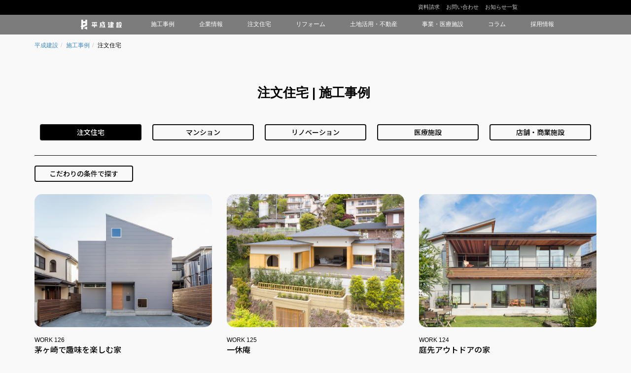

--- FILE ---
content_type: text/html; charset=UTF-8
request_url: https://www.heiseikensetu.co.jp/works/works_tag/%E5%A1%97%E3%82%8A%E5%A3%81/?primary_cat=housing
body_size: 50670
content:
<!doctype html>
<html lang="ja">

<head>
	<script>(function(w,d,s,l,i){w[l]=w[l]||[];w[l].push({'gtm.start':
new Date().getTime(),event:'gtm.js'});var f=d.getElementsByTagName(s)[0],
j=d.createElement(s),dl=l!='dataLayer'?'&l='+l:'';j.async=true;j.src=
'https://www.googletagmanager.com/gtm.js?id='+i+dl;f.parentNode.insertBefore(j,f);
})(window,document,'script','dataLayer','GTM-NXJ5FS2');</script>

<script>
  (function(d) {
    var config = {
      kitId: 'bff8jof',
      scriptTimeout: 3000,
      async: true
    },
    h=d.documentElement,t=setTimeout(function(){h.className=h.className.replace(/\bwf-loading\b/g,"")+" wf-inactive";},config.scriptTimeout),tk=d.createElement("script"),f=false,s=d.getElementsByTagName("script")[0],a;h.className+=" wf-loading";tk.src='https://use.typekit.net/'+config.kitId+'.js';tk.async=true;tk.onload=tk.onreadystatechange=function(){a=this.readyState;if(f||a&&a!="complete"&&a!="loaded")return;f=true;clearTimeout(t);try{Typekit.load(config)}catch(e){}};s.parentNode.insertBefore(tk,s)
  })(document);
</script>

<!-- Facebook Pixel Code -->
<script>
!function(f,b,e,v,n,t,s)
{if(f.fbq)return;n=f.fbq=function(){n.callMethod?
n.callMethod.apply(n,arguments):n.queue.push(arguments)};
if(!f._fbq)f._fbq=n;n.push=n;n.loaded=!0;n.version='2.0';
n.queue=[];t=b.createElement(e);t.async=!0;
t.src=v;s=b.getElementsByTagName(e)[0];
s.parentNode.insertBefore(t,s)}(window,document,'script',
'https://connect.facebook.net/en_US/fbevents.js');
 fbq('init', '581057801176959'); 
fbq('track', 'PageView');
  fbq('track', 'ViewContent');
</script>
<noscript>
 <img height="1" width="1" 
src="https://www.facebook.com/tr?id=581057801176959&ev=PageView
&noscript=1"/>
</noscript>
<!-- End Facebook Pixel Code -->	<meta charset="UTF-8">
	<meta name="viewport" content="width=device-width, initial-scale=1">
	<link rel="profile" href="https://gmpg.org/xfn/11">
			<link href="https://www.heiseikensetu.co.jp/css/bootstrap.min.css" rel="stylesheet">
	<link href="https://www.heiseikensetu.co.jp/css/defaultReset.css" rel="stylesheet">
	<link href="https://www.heiseikensetu.co.jp/css/commonSet.css" rel="stylesheet">
		<title>注文住宅 | 施工事例  | 平成建設
	</title>
	<link rel="canonical" href="https://www.heiseikensetu.co.jp/works/works_tag/%E5%A1%97%E3%82%8A%E5%A3%81/?primary_cat=housing">
			<!--アーカイブページの場合-->
		<link href="https://www.heiseikensetu.co.jp/wp_heisei/wp-content/themes/works/css/newList1.css" rel="stylesheet" type="text/css">
		<link rel="preconnect" href="https://fonts.googleapis.com">
	<link rel="preconnect" href="https://fonts.gstatic.com" crossorigin>
	<link href="https://fonts.googleapis.com/css2?family=Noto+Sans+JP:wght@300;500&display=swap" rel="stylesheet">
		<link href="https://use.fontawesome.com/releases/v5.15.1/css/all.css" rel="stylesheet">
	<!-- <link rel="stylesheet" href="https://maxcdn.bootstrapcdn.com/font-awesome/4.4.0/css/font-awesome.min.css"> -->
	<script type="application/ld+json">
  {
    "@context": "https://schema.org",
    "@type": "BreadcrumbList",
    "itemListElement": [{
        "@type": "ListItem",
        "position": 1,
        "item": {
          "@id": "https//www.heiseikensetu.co.jp/",
          "name": "平成建設"
        }
      },
      {
        "@type": "ListItem",
        "position": 2,
        "item": {
          "@id": "https://www.heiseikensetu.co.jp/works/",
          "name": "施工事例"
        }
      }
                  ,
        {
          "@type": "ListItem",
          "position": 3,
          "item": {
            "@id": "https://www.heiseikensetu.co.jp/works/works_tag/%E5%A1%97%E3%82%8A%E5%A3%81/?primary_cat=housing",
            "name": "注文住宅 | 施工事例 一覧"
          }
        }
          ]
  }
</script>	<script src="https://www.heiseikensetu.co.jp/wp_heisei/wp-content/themes/works/js/lazysizes.min.js"></script>
	<script src="https://www.heiseikensetu.co.jp/wp_heisei/wp-content/themes/works/js/ls.unveilhooks.min.js"></script>

</head>

<body>
		<noscript><iframe src="https://www.googletagmanager.com/ns.html?id=GTM-NXJ5FS2" height="0" width="0" style="display:none;visibility:hidden"></iframe></noscript>
<header>
	<section class="hidden-xs navigation">
		<div class="subNav">
			<ul>
				<li><a href="/request/r04_requestform.html">資料請求</a></li>
				<li><a href="/request/r04_contact.html">お問い合わせ</a></li>
				<li><a href="/information/">お知らせ一覧</a></li>
				<!-- <li><a href="/recruiting/">採用情報</a></li> -->
			</ul>
		</div>
		<nav id="dm" class="clearfix">
			<ul class="mlddm" params="1,-1,500,fade,100,h">
				<li class="hLogo"><a href="/"><img src="/img/logo.png" width="100" height="20" alt=""></a></li>
				<li class="work"><a href="/works/">施工事例</a>
					<ul>
						<li class="all"><a href="/works/">施工事例一覧</a></li>
						<li class="housingworks"><a href="/works/primary_cat/housing/">注文住宅施工事例</a></li>
						<li class="reformworks"><a href="/works/primary_cat/reform/">リフォーム施工事例</a></li>
						<li class="apartmentworks"><a href="/works/primary_cat/apartment/">マンション施工事例</a></li>
						<li class="medicalworks"><a href="/works/primary_cat/medical/">医療施設施工事例</a></li>
						<li class="commerceworks"><a href="/works/primary_cat/commerce/">商業施設施工事例</a></li>
					</ul>
				</li>
				<li class="company"><a href="/company/">企業情報</a>
					<ul>
						<li class="corporate_philosophy"><a href="/company/corporate_philosophy.html">企業理念</a></li>
						<li class="concept"><a href="/company/concept.html">コンセプト</a></li>
						<li class="social">
							<a href="/company/social/" class="hsub">当社の取り組み</a>
							<ul>
								<li><a href="/company/social/#mission">日本の建築を守る</a></li>
								<li class="sdgs"><a href="/company/social/sdgs.html" class="hsub">SDGsへの取り組み</a>
									<ul>
										<li class="sdgs2019"><a href="/company/social/sdgs2019.html">2019年までの取り組み</a></li>
										<li class="sdgs2020"><a href="/company/social/sdgs2020.html">2020年の取り組み</a></li>
										<li class="sdgs2021"><a href="/company/social/sdgs2021.html">2021年の取り組み</a></li>
										<li class="sdgs2022"><a href="/company/social/sdgs2022.html">2022年の取り組み</a></li>
										<li class="sdgs2023"><a href="/company/social/sdgs2023.html">2023年の取り組み</a></li>
										<li class="sdgs2024"><a href="/company/social/sdgs2024.html">2024年の取り組み</a></li>
										<li class="futureGoal"><a href="/company/social/futuregoal.html">今後取り組んでいく課題</a></li>
									</ul>
								</li>
								<li class="zeh"><a href="/information/company/zeh/">ZEHの取り組み</a></li>
								<li class="zeb"><a href="/management/zeb.html">ZEBの取り組み</a></li>
								<li><a href="/urushi/">建築分野への漆芸の展開</a></li>
							</ul>
						</li>
						<li class="field"><a href="/company/field.html">事業分野</a></li>
						<li class="profile"><a href="/company/profile.html">会社概要</a></li>
						<li class="boList"><a href="/company/bo/" class="hsub">事業所一覧</a>
							<ul>
								<li class="headOffice"><a href="/company/bo/numazu.html">本社</a></li>
								<li class="office">
									<a href="/company/bo/" class="hsub">支店</a>
									<ul>
										<li class="designAtelier"><a href="/company/bo/atelier.html">デザインアトリエ</a></li>
										<li class="shizuokaOffice"><a href="/company/bo/shizuoka.html">静岡支店</a></li>
										<li class="setagayaOffice"><a href="/company/bo/setagaya.html">世田谷支店</a></li>
										<li class="hinoOffice"><a href="/company/bo/hino.html">日野支店</a></li>
										<li class="yokohamaOffice"><a href="/company/bo/yokohama.html">横浜支店</a></li>
										<li class="atsugiOffice"><a href="/company/bo/atsugi.html">厚木支店</a></li>
										<li class="fujisawaOffice"><a href="/company/bo/fujisawa.html">藤沢支店</a></li>
									</ul>
								</li>
								<li class="showrooms">
									<a href="/company/bo/#showroom" class="hsub">展示場</a>
									<ul>
										<li class="numazuShowroom"><a href="/company/bo/numazu.html">沼津ショールーム</a></li>
										<li class="shizuokaShowroom"><a href="/company/bo/shizuoka.html">静岡ショールーム</a></li>
										<li class="setagayaShowroom"><a href="/company/bo/setagaya.html">世田谷ショールーム</a></li>
										<li class="fujisawaShowroom"><a href="/company/bo/fujisawa.html">藤沢ショールーム</a></li>
									</ul>
								</li>
								<li class="realestateoffice">
									<a href="/company/bo/#realestate" class="hsub">不動産</a>
									<ul>
										<li class="plaza"><a href="/company/bo/plaza.html">不動産プラザ</a></li>
									</ul>
								</li>
								<li class="corpfacility">
									<a href="/company/bo/#corpfacility" class="hsub">関連施設</a>
									<ul>
										<li class="gallery"><a href="/gallery/" target="_blank">平成記念美術館ギャラリー</a></li>
										<li class="salon"><a href="/company/bo/artsalon.html" target="_blank">平成建設アートサロン</a></li>
										<li class="mokkoukan"><a href="https://mokkoukan.heiseikensetu.co.jp/" target="_blank">杢巧舘</a></li>
										<li class="via701"><a href="/company/bo/via701.html" target="_blank">Via701</a></li>
									</ul>
								</li>
							</ul>
						</li>
						<li class="telephonelist"><a href="/company/telephonelist.html">代表番号一覧</a></li>
						<li class="award"><a href="/company/award.html" class="hsub">受賞暦</a>
							<ul>
								<li class="gda17"><a href="/company/gda17.html">建築サービス［杢巧舘］</a></li>
								<li class="gda18"><a href="/company/gda18.html">賃貸集合住宅「COURETTE」</a></li>
								<li class="gda1"><a href="/company/gda1.html">内製化システム</a></li>
								<li class="gda2"><a href="/company/gda2.html">大正浪漫邸宅</a></li>
								<li class="omotenashi"><a href="/company/award.html#omotenashi">おもてなし経営企業選</a></li>
								<li class="gda3"><a href="/company/gda3.html">S+Wハイブリット耐震パネル</a></li>
								<li class="gda4"><a href="/company/gda4.html">木のカタマリに住む</a></li>
								<li class="gda5"><a href="/company/gda5.html">平成建設世田谷支店</a></li>
								<li class="gda6"><a href="/company/gda6.html">不燃材への漆塗技術</a></li>
								<li class="gda7"><a href="/company/gda7.html">手すり［七曲］</a></li>
								<li class="gda8"><a href="/company/gda8.html">未来のまちに贈る家</a></li>
								<li class="gda9"><a href="/company/gda9.html">ほとりの家</a></li>
								<li class="gda10"><a href="/company/gda10.html">住み継ぐ「大町の家」</a></li>
								<li class="gda11"><a href="/company/gda11.html">熱海の別荘「一休庵」</a></li>
								<li class="gda12"><a href="/company/gda12.html">賃貸集合住宅「FRAME」</a></li>
								<li class="gda13"><a href="/company/gda13.html">バウマイスターの家</a></li>
								<li class="gda14"><a href="/company/gda14.html">Kids Home ぶどうの木</a></li>
								<li class="gda15"><a href="/company/gda15.html">帆船 ［クレオパトラ号］</a></li>
								<li class="gda16"><a href="/company/gda16.html">森を育む丘の家</a></li>
								
							</ul>
						</li>
						<li class="information"><a href="/information/" class="hsub">お知らせ</a>
							<ul>
								<li class="informationList"><a href="/information/">お知らせ一覧</a></li>
								<li class="eventList"><a href="/information/event/">イベント情報</a></li>
								<li class="mediaList"><a href="/information/media/">メディア情報</a></li>
							</ul>
						</li>
						<li class="brandMovie"><a href="/company/brandmovie.html">ブランドムービー</a></li>
						<li class="blogList"><a href="/company/bloglist.html">ブログ一覧</a></li>
					</ul>
				</li>
				<li class="housing"><a href="/home/housing/">注文住宅</a>
					<ul>
						<li class="housingflow"><a href="/home/housing/flow.html">建築の流れ</a></li>
						<li class="construction"><a href="/home/housing/construction/" class="hsub">構造について</a>
							<ul>
								<li class="constSe"><a href="/home/housing/construction/se.html">SE構法について</a></li>
								<li class="constZairai"><a href="/home/housing/construction/zairai.html">在来工法について</a></li>
								<li class="constRc"><a href="/home/housing/construction/rc.html">RC造・S造について</a></li>
							</ul>
						</li>
						<li class="housingaftersupport"><a href="/home/housing/after.html">アフターサポート</a></li>
						<li><a href="/information/company/zeh/">ZEHの取り組み</a></li>
						<li class="landinfo"><a href="/realestate/landinfo/" class="hsub">土地情報</a>
							<ul>
								<li class="sakurazutsumi"><a href="/realestate/landinfo/sakurazutsumi/">桜堤分譲地</a></li>
								<li class="higashitanaka"><a href="/realestate/landinfo/higashitanaka/">東田中分譲地</a></li>
								<li class="takehara2"><a href="/realestate/landinfo/takehara/">竹原分譲地</a></li>
								<li class="takehara2"><a href="/realestate/landinfo/takehara2/">竹原分譲地Ⅱ</a></li>
								<li class="daiba2"><a href="/realestate/landinfo/daiba2/">大場分譲地Ⅱ</a></li>
								<li class="sannoudai2"><a href="/realestate/landinfo/sannoudai2/">山王台分譲地Ⅱ</a></li>
								<li class="kamitogari3"><a href="/realestate/landinfo/kamitogari3/">上土狩分譲地Ⅲ</a></li>
								<li class="yata"><a href="/realestate/landinfo/yata/">谷田分譲地</a></li>
								<li class="kusanagi2"><a href="/realestate/landinfo/kusanagi2/">草薙分譲地Ⅱ</a></li>
								<li class="ryunan"><a href="/realestate/landinfo/ryunan/">竜南分譲地</a></li>
								<li class="other"><a href="/realestate/landinfo/#other">その他売り土地</a></li>
							</ul>
						</li>
						<li class="showrooms"><a href="/company/bo/#showroom" class="hsub">ショールーム一覧</a>
							<ul>
								<li class="numazuShowroom"><a href="/company/bo/numazu.html">沼津ショールーム</a></li>
								<li class="shizuokaShowroom"><a href="/company/bo/shizuoka.html">静岡ショールーム</a></li>
								<li class="setagayaShowroom"><a href="/company/bo/setagaya.html">世田谷ショールーム</a></li>
								<li class="fujisawaShowroom"><a href="/company/bo/fujisawa.html">藤沢ショールーム</a></li>
							</ul>
						</li>
						<li class="housingworks"><a href="/works/primary_cat/housing/">注文住宅施工事例</a></li>
						<li class="eventList"><a href="/information/event/?r=housing">注文住宅イベント情報</a></li>
						<li><a href="/kokage/" target="_blank">木かげの家</a></li>
					</ul>
				</li>
				<li class="reform"><a href="/home/reform/">リフォーム</a>
					<ul>
						<li class="reformflow"><a href="/home/reform/flow.html">リフォームの流れ</a></li>
						<li class="reformfeatures"><a href="/home/reform/about.html" class="hsub">平成建設のリフォームの特徴</a>
							<ul>
								<li class="wetroom"><a href="/home/reform/wetroom.html">水廻り機器交換</a></li>
								<li class="earthquakeresistant"><a href="/home/reform/earthquake.html">耐震補強工事</a></li>
								<li class="totalreform"><a href="/home/reform/totalreform.html">トータルリフォーム</a></li>
								<li class="mansionrenovation"><a href="/home/reform/mansion_renovation.html">マンションリノベーション</a></li>
							</ul>
						</li>
						<li class="existing"><a href="/realestate/existing/">中古物件情報</a></li>
						<li class="showrooms"><a href="/company/bo/#showroom" class="hsub">ショールーム一覧</a>
							<ul>
								<li class="numazuShowroom"><a href="/company/bo/numazu.html">沼津ショールーム</a></li>
								<li class="shizuokaShowroom"><a href="/company/bo/shizuoka.html">静岡ショールーム</a></li>
								<li class="setagayaShowroom"><a href="/company/bo/setagaya.html">世田谷ショールーム</a></li>
								<li class="fujisawaShowroom"><a href="/company/bo/fujisawa.html">藤沢ショールーム</a></li>
							</ul>
						</li>
						<li class="reformworks"><a href="/works/primary_cat/reform/">リフォーム施工事例</a></li>
						<li class="eventList"><a href="/information/event/?r=reform">リフォームイベント情報</a></li>
					</ul>
				</li>
				<li class="management realestate"><a href="/management/">土地活用・不動産</a>
					<ul>
						<li class="msubindex"><a href="/management/">土地活用をお考えの方へ</a></li>
						<li class="mansion"><a href="/apartment/" class="hsub">賃貸マンション</a>
							<ul>
								<li class="insourcing"><a href="/apartment/insourcing.html">平成建設の特徴</a></li>
								<li class="quality"><a href="/apartment/quality.html">高品質賃貸マンションの特徴</a></li>
								<li class="hts"><a href="/apartment/hts.html">一括借り上げシステム</a></li>
								<li class="owner"><a href="/apartment/owner.html">オーナー住宅付きマンション</a></li>
								<li class="interview"><a href="/apartment/interview/">インタビュー一覧</a></li>
								<li><a href="/works/primary_cat/apartment/">マンション施工事例</a></li>
								<li class="eventList"><a href="/information/event/?r=apartment">マンションイベント情報</a></li>
							</ul>
						</li>
						<li class="rsubindex"><a href="/realestate/">お部屋探し</a></li>
						<li class="landinfo"><a href="/realestate/landinfo/" class="hsub">土地情報</a>
							<ul>
								<li class="sakurazutsumi/"><a href="/realestate/landinfo/sakurazutsumi/">桜堤分譲地</a></li>
								<li class="higashitanaka"><a href="/realestate/landinfo/higashitanaka/">東田中分譲地</a></li>
								<li class="takehara2"><a href="/realestate/landinfo/takehara/">竹原分譲地</a></li>
								<li class="takehara2"><a href="/realestate/landinfo/takehara2/">竹原分譲地Ⅱ</a></li>
								<li class="daiba2"><a href="/realestate/landinfo/daiba2/">大場分譲地Ⅱ</a></li>
								<li class="sannoudai2"><a href="/realestate/landinfo/sannoudai2/">山王台分譲地Ⅱ</a></li>
								<li class="kamitogari3"><a href="/realestate/landinfo/kamitogari3/">上土狩分譲地Ⅲ</a></li>
								<li class="yata"><a href="/realestate/landinfo/yata/">谷田分譲地</a></li>
								<li class="kusanagi2"><a href="/realestate/landinfo/kusanagi2/">草薙分譲地Ⅱ</a></li>
								<li class="ryunan"><a href="/realestate/landinfo/ryunan/">竜南分譲地</a></li>
								<li class="other"><a href="/realestate/landinfo/#other">その他売り土地</a></li>
							</ul>
						</li>
						<li class="commerceinfo"><a href="/realestate/commerce.php">事業用地情報</a></li>
						<li class="existing"><a href="/realestate/existing/">中古物件情報</a></li>
					</ul>
				</li>
				<li class="business"><a href="/business/">事業・医療施設</a>
					<ul>
						<li class="subindex"><a href="/business/">当社のマッチング力</a></li>
						<li class="commerceworks"><a href="/works/primary_cat/commerce/">商業施設施工事例</a></li>
						<li class="commerceinfo"><a href="/realestate/commerce.php">事業用地情報</a></li>
						<li class="medicalsupport"><a href="/dsa/">医療開業支援</a></li>
					</ul>
				</li>
				<li class="column"><a href="/blog/column/">コラム</a></li>
				<li class="recruit"><a href="https://www.heiseikensetu.co.jp/recruiting/">採用情報</a>
					<ul>
						<li><a href="/recruit/" target="_blank">新卒採用</a></li>
						<li><a href="https://career.heiseikensetu.co.jp/" target="_blank">キャリア採用</a></li>
						<li><a href="/recruit/information/" target="_blank">採用情報</a></li>
						<li><a href="/recruit_web/2027/" target="_blank">オープンカンパニー</a></li>
						<li><a href="/request/r04_requestform.html" target="_blank">資料請求</a></li>
						<li><a href="/recruit/form/" target="_blank">新卒採用お問い合わせ</a></li>
						<li><a href="https://career.heiseikensetu.co.jp/contact/" target="_blank">既卒採用お問い合わせ</a></li>
					</ul>
				</li>
			</ul>
		</nav>
	</section>


	<section class="visible-xs">

		<div class="logo"><a href="/"><img src="/img/logo_mobile.png" alt=""></a></div>

		<nav class="navbar" role="navigation">
			<div class="container">
				<div class="navbar-header">
					<button type="button" class="navbar-toggle" data-toggle="collapse" data-target="#mobilenav">
						<span class="icon-bar"></span>
						<span class="icon-bar"></span>
						<span class="icon-bar"></span>
					</button>
				</div>
				<div class="collapse navbar-collapse" id="mobilenav">
					<ul class="nav navbar-nav">
						<li class="dropdown"><a href="#" class="dropdown-toggle" data-toggle="dropdown">企業情報</a>
							<ul class="dropdown-menu" role="menu">
								<li><a href="/company/profile.html">会社概要</a></li>
								<li><a href="/company/concept.html">コンセプト</a></li>
								<li><a href="/company/social/">平成建設の取り組み</a></li>
								<li><a href="/company/field.html">事業分野</a></li>
								<li><a href="/company/award.html">受賞暦</a></li>
								<li><a href="/information/">お知らせ一覧</a></li>
								<li><a href="/information/media/">メディア情報</a></li>
								<li><a href="/company/bloglist.html">ブログ一覧</a></li>
								<li><a href="/company/bo/">事業所一覧</a></li>
								<li><a href="/company/telephonelist.html">代表番号一覧</a></li>
							</ul>
						</li>
						<li class="dropdown"><a href="#" class="dropdown-toggle" data-toggle="dropdown">注文住宅</a>
							<ul class="dropdown-menu" role="menu">
								<li><a href="/home/housing/">自由設計の注文住宅</a></li>
								<li><a href="/home/housing/construction/">構造について</a></li>
								<li><a href="/home/housing/flow.html">建築の流れ</a></li>
								<li><a href="/home/housing/after.html">アフターサポート</a></li>
								<li><a href="/information/company/zeh/">ZEHの取り組み</a></li>
								<li><a href="/works/primary_cat/housing/">注文住宅施工事例</a></li>
								<li><a href="/information/event/?r=housing">イベント情報</a></li>
								<li><a href="/realestate/landinfo/">分譲地情報</a></li>
								<li><a href="/company/bo/#showroom">ショールーム</a></li>
								<li><a href="/kokage/" target="_blank">木かげの家</a></li>
							</ul>
						</li>
						<li class="dropdown"><a href="#" class="dropdown-toggle" data-toggle="dropdown">リフォーム</a>
							<ul class="dropdown-menu" role="menu">
								<li><a href="/home/reform/">リフォーム情報</a></li>
								<li><a href="/home/reform/about.html">平成建設のリフォームの特徴</a></li>
								<li><a href="/home/reform/flow.html">リフォームの流れ</a></li>
								<li><a href="/works/primary_cat/reform/">リフォーム施工事例</a></li>
								<li><a href="/information/event/?r=reform">イベント情報</a></li>
								<li><a href="/realestate/existing/">中古物件情報</a></li>
								<li><a href="/company/bo/#showroom">ショールーム</a></li>
							</ul>
						</li>
						<li class="dropdown"><a href="#" class="dropdown-toggle" data-toggle="dropdown">マンション建築</a>
							<ul class="dropdown-menu" role="menu">
								<li><a href="/apartment/">平成建設が選ばれる理由</a></li>
								<li><a href="/apartment/insourcing.html">平成建設の特徴</a></li>
								<li><a href="/apartment/quality.html">高品質賃貸マンションの特徴</a></li>
								<li><a href="/apartment/hts.html">一括借り上げシステム</a></li>
								<li><a href="/apartment/owner.html">オーナー住宅付きマンション</a></li>
								<li><a href="/apartment/interview/">インタビュー一覧</a></li>
								<li><a href="/works/primary_cat/apartment/">マンション施工事例</a></li>
								<li><a href="/information/event/?r=apartment">イベント情報</a></li>
							</ul>
						</li>

						<li class="dropdown"><a href="#" class="dropdown-toggle" data-toggle="dropdown">不動産</a>
							<ul class="dropdown-menu" role="menu">
								<li><a href="/realestate/">お部屋探し</a></li>
								<li><a href="/realestate/landinfo/">土地情報</a></li>
								<li><a href="/realestate/commerce.php">事業用地情報</a></li>
								<li><a href="/realestate/existing/">中古物件</a></li>
							</ul>
						</li>
						<li class="dropdown"><a href="#" class="dropdown-toggle" data-toggle="dropdown">事業・医療施設</a>
							<ul class="dropdown-menu" role="menu">
								<li><a href="/business/">当社のマッチング力</a></li>
								<li><a href="/management/zeb.html">ZEBの取り組み</a></li>
								<li><a href="/works/primary_cat/commerce/">商業施設施工事例</a></li>
								<li><a href="/realestate/commerce.php">事業用地情報</a></li>
								<li><a href="/dsa/">医療開業支援</a></li>
							</ul>
						</li>
						<li class="dropdown"><a href="#" class="dropdown-toggle" data-toggle="dropdown">土地活用</a>
							<ul class="dropdown-menu" role="menu">
								<li><a href="/management/">土地活用をお考えの方へ</a></li>
								<li><a href="/works/primary_cat/apartment/">マンション施工事例</a></li>
								<li><a href="/works/primary_cat/commerce/">商業施設施工事例</a></li>
								<li><a href="/works/primary_cat/medical/">医療施設施工事例</a></li>
							</ul>
						</li>
						<li><a href="/blog/column/" target="_blank">コラム</a></li>
						<li><a href="#" class="dropdown-toggle" data-toggle="dropdown">施工事例</a>
							<ul class="dropdown-menu" role="menu">
								<li><a href="/works/">施工事例一覧</a></li>
								<li><a href="/works/primary_cat/housing/">注文住宅施工事例</a></li>
								<li><a href="/works/primary_cat/reform/">リフォーム施工事例</a></li>
								<li><a href="/works/primary_cat/apartment/">マンション施工事例</a></li>
								<li><a href="/works/primary_cat/medical/">医療施設施工事例</a></li>
								<li><a href="/works/primary_cat/commerce/">商業施設施工事例</a></li>
							</ul>
						</li>
						<!--<li><a href="#" class="dropdown-toggle" data-toggle="dropdown">お知らせ</a>
					<ul class="dropdown-menu" role="menu">
						<li><a href="/information/event/">お知らせ一覧</a></li>
						<li><a href="/information/event/">イベント情報一覧</a></li>
					</ul>				
				</li>-->
						<li><a href="#" class="dropdown-toggle" data-toggle="dropdown">採用情報</a>
							<ul class="dropdown-menu" role="menu">
								<li><a href="/recruit/" target="_blank">新卒採用</a></li>
								<li><a href="https://career.heiseikensetu.co.jp/" target="_blank">キャリア採用</a></li>
								<li><a href="/recruit_web/2027/" target="_blank">オープンカンパニー</a></li>
								<li><a href="/recruit/form/" target="_blank">新卒採用お問い合わせ</a></li>
								<li><a href="https://career.heiseikensetu.co.jp/contact/" target="_blank">キャリア採用お問い合わせ</a></li>
							</ul>
						</li>
						<li><a href="/request/r04_requestform.html" target="_blank">資料請求</a></li>
						<li><a href="/request/r04_contact.html" target="_blank">お問い合わせ</a></li>

					</ul>
				</div>
			</div>
		</nav>
	</section>

</header>
			<div class="container">
				<div id="container"><ol class="breadcrumb"><li><a href="https://www.heiseikensetu.co.jp">平成建設</a></li><li><a href="https://www.heiseikensetu.co.jp/works/">施工事例</a></li><li>注文住宅</li></ol></div><!-- 上部固定セレクトカテゴリー -->
	<h1>注文住宅&nbsp;|&nbsp;施工事例&nbsp;	</h1>

<div class="selectCategory">
	<ul>
		<li>
			<a href="https://www.heiseikensetu.co.jp/works/primary_cat/housing/" class="selected btn">注文住宅</a>
		</li>
		<li>
			<a href="https://www.heiseikensetu.co.jp/works/primary_cat/apartment/"class=" btn">マンション</a>
		</li>
		<li>
			<a href="https://www.heiseikensetu.co.jp/works/primary_cat/reform/" class="btn">リノベーション</a>
		</li>
		<li>
			<a href="https://www.heiseikensetu.co.jp/works/primary_cat/medical/" class="btn">医療施設</a>
		</li>
		<li>
			<a href="https://www.heiseikensetu.co.jp/works/primary_cat/commerce/" class="btn">店舗・商業施設</a>
		</li>
	</ul>
</div>
	<div class="narrowDown">
    <a data-toggle="modal" href="#conditions" class="btn">こだわりの条件で探す</a>
    <div class="modal fade" id="conditions" tabindex="-1">
        <div class="modal-dialog modal-lg">
            <div class="modal-content">
                <div class="modal-body">
                    <button type="button" class="close" data-dismiss="modal" aria-hidden="true">&times;</button>
                    <div class="innerFrame">
                        <fieldset class="selectItem">
                                

	<legend>建物種類を選ぶ</legend>
	<form>
		<div class="list-wap">
			<div class="selectItem2">
				<input id="item1" class="radioBtn" type="radio" name="primaryCategory" value="s_housing" onclick="formSwitch()" checked>
				<label for="item1">注文住宅</label>
			</div>
			<div class="selectItem2">
				<input id="item2" class="radioBtn" type="radio" name="primaryCategory" value="s_apartment" onclick="formSwitch()" >
				<label for="item2">マンション</label>
			</div>
			<div class="selectItem2">
				<input id="item3" class="radioBtn" type="radio" name="primaryCategory" value="s_reform" onclick="formSwitch()" >
				<label for="item3">リノベーション</label>
			</div>
			<div class="selectItem2">
				<input id="item4" class="radioBtn" type="radio" name="primaryCategory" value="s_medical" onclick="formSwitch()" >
				<label for="item4">医療施設</label>
			</div>
			<div class="selectItem2">
				<input id="item5" class="radioBtn" type="radio" name="primaryCategory" value="s_commerce" onclick="formSwitch()" >
				<label for="item5">店舗・商業施設</label>
			</div>
		</div>
	</form>

	<ul class="category-list">
					<legend>こだわりの条件で探す</legend>
			<div id="s_housing">
										<li><a href="https://www.heiseikensetu.co.jp/works/works_tag/se構法/?primary_cat=housing">SE構法</a></li>
				<li><a href="https://www.heiseikensetu.co.jp/works/works_tag/平屋/?primary_cat=housing">平屋</a></li>
				<li><a href="https://www.heiseikensetu.co.jp/works/works_tag/印象的な軒天/?primary_cat=housing">印象的な軒天</a></li>
				<li><a href="https://www.heiseikensetu.co.jp/works/works_tag/土間/?primary_cat=housing">土間</a></li>
				<li><a href="https://www.heiseikensetu.co.jp/works/works_tag/タイル貼りの洗面/?primary_cat=housing">タイル貼りの洗面</a></li>
				<li><a href="https://www.heiseikensetu.co.jp/works/works_tag/吹き抜け/?primary_cat=housing">吹き抜け</a></li>
				<li><a href="https://www.heiseikensetu.co.jp/works/works_tag/アンティーク建具/?primary_cat=housing">アンティーク建具</a></li>
				<li><a href="https://www.heiseikensetu.co.jp/works/works_tag/坪庭/?primary_cat=housing">坪庭</a></li>
				<li><a href="https://www.heiseikensetu.co.jp/works/works_tag/二世帯住宅/?primary_cat=housing">二世帯住宅</a></li>
				<li><a href="https://www.heiseikensetu.co.jp/works/works_tag/書斎のある家/?primary_cat=housing">書斎のある家</a></li>
				<li><a href="https://www.heiseikensetu.co.jp/works/works_tag/家事室のある家/?primary_cat=housing">家事室のある家</a></li>
				<li><a href="https://www.heiseikensetu.co.jp/works/works_tag/製作家具/?primary_cat=housing">製作家具</a></li>
				<li><a href="https://www.heiseikensetu.co.jp/works/works_tag/勾配天井のある家/?primary_cat=housing">勾配天井のある家</a></li>
									</div>
					<div id="s_apartment">
										<li><a href="https://www.heiseikensetu.co.jp/works/works_tag/オーナー住居付き/?primary_cat=apartment">オーナー住居付き</a></li>
				<li><a href="https://www.heiseikensetu.co.jp/works/works_tag/テナント付き/?primary_cat=apartment">テナント付き</a></li>
				<li><a href="https://www.heiseikensetu.co.jp/works/works_tag/メゾネット/?primary_cat=apartment">メゾネット</a></li>
				<li><a href="https://www.heiseikensetu.co.jp/works/works_tag/スロープ/?primary_cat=apartment">スロープ</a></li>
				<li><a href="https://www.heiseikensetu.co.jp/works/works_tag/3階建てまで/?primary_cat=apartment">3階建てまで</a></li>
				<li><a href="https://www.heiseikensetu.co.jp/works/works_tag/5階建てまで/?primary_cat=apartment">5階建てまで</a></li>
				<li><a href="https://www.heiseikensetu.co.jp/works/works_tag/6階建て以上/?primary_cat=apartment">6階建て以上</a></li>
									</div>
					<div id="s_reform">
										<li><a href="https://www.heiseikensetu.co.jp/works/works_tag/間取り変更/?primary_cat=reform">間取り変更</a></li>
				<li><a href="https://www.heiseikensetu.co.jp/works/works_tag/水回り変更/?primary_cat=reform">水回り変更</a></li>
				<li><a href="https://www.heiseikensetu.co.jp/works/works_tag/和室から洋室へ/?primary_cat=reform">和室から洋室へ</a></li>
				<li><a href="https://www.heiseikensetu.co.jp/works/works_tag/バリアフリー/?primary_cat=reform">バリアフリー</a></li>
				<li><a href="https://www.heiseikensetu.co.jp/works/works_tag/耐震補強/?primary_cat=reform">耐震補強</a></li>
									</div>
					<div id="s_medical">
										<li><a href="https://www.heiseikensetu.co.jp/works/works_tag/小児科/?primary_cat=medical">小児科</a></li>
				<li><a href="https://www.heiseikensetu.co.jp/works/works_tag/内科/?primary_cat=medical">内科</a></li>
				<li><a href="https://www.heiseikensetu.co.jp/works/works_tag/脳神経内科/?primary_cat=medical">脳神経内科</a></li>
				<li><a href="https://www.heiseikensetu.co.jp/works/works_tag/呼吸器内科/?primary_cat=medical">呼吸器内科</a></li>
				<li><a href="https://www.heiseikensetu.co.jp/works/works_tag/皮膚科/?primary_cat=medical">皮膚科</a></li>
				<li><a href="https://www.heiseikensetu.co.jp/works/works_tag/歯科/?primary_cat=medical">歯科</a></li>
									</div>
					<div id="s_commerce">
										<li><a href="https://www.heiseikensetu.co.jp/works/works_tag/店舗/?primary_cat=commerce">店舗</a></li>
				<li><a href="https://www.heiseikensetu.co.jp/works/works_tag/工場/?primary_cat=commerce">工場</a></li>
				<li><a href="https://www.heiseikensetu.co.jp/works/works_tag/オフィス/?primary_cat=commerce">オフィス</a></li>
				<li><a href="https://www.heiseikensetu.co.jp/works/works_tag/教育施設/?primary_cat=commerce">教育施設</a></li>
				<li><a href="https://www.heiseikensetu.co.jp/works/works_tag/動物病院/?primary_cat=commerce">動物病院</a></li>
									</div>	</ul>
		<script src="https://www.heiseikensetu.co.jp/wp_heisei/wp-content/themes/works/js/extra_contents.js"></script>


                        </fieldset>
                    </div>
                </div>
            </div>
        </div>
    </div>
</div>	<main>
			<ul class="row worksList">
		<li class="imgBox fade01 col-sm-4 lineup housingCategory"><a href="https://www.heiseikensetu.co.jp/works/work-126/">
		<img data-src="https://www.heiseikensetu.co.jp/wp_heisei/wp-content/uploads/2022/07/ex126-1.jpg" width="800" height="600" alt="茅ヶ崎で趣味を楽しむ家サムネイル " class="img-responsive lazyload">
	<p class="serial">
		WORK 126</p>
	<h2>茅ヶ崎で趣味を楽しむ家</h2>
	<span class="categoryTag "></span>
</a>
</li><li class="imgBox fade01 col-sm-4 lineup housingCategory"><a href="https://www.heiseikensetu.co.jp/works/work-125/">
		<img data-src="https://www.heiseikensetu.co.jp/wp_heisei/wp-content/uploads/2022/06/facade.jpg" width="800" height="600" alt="一休庵 " class="img-responsive lazyload">
	<p class="serial">
		WORK 125</p>
	<h2>一休庵</h2>
	<span class="categoryTag "></span>
</a>
</li><li class="imgBox fade01 col-sm-4 lineup housingCategory"><a href="https://www.heiseikensetu.co.jp/works/work-124/">
		<img data-src="https://www.heiseikensetu.co.jp/wp_heisei/wp-content/uploads/2022/05/ex124.jpg" width="800" height="600" alt="庭先アウトドアの家外観 " class="img-responsive lazyload">
	<p class="serial">
		WORK 124</p>
	<h2>庭先アウトドアの家</h2>
	<span class="categoryTag "></span>
</a>
</li><li class="imgBox fade01 col-sm-4 lineup housingCategory"><a href="https://www.heiseikensetu.co.jp/works/work-122/">
		<img data-src="https://www.heiseikensetu.co.jp/wp_heisei/wp-content/uploads/2022/05/ex122.jpg" width="800" height="600" alt="斜め分離の二世帯住宅 " class="img-responsive lazyload">
	<p class="serial">
		WORK 122</p>
	<h2>斜め分離の二世帯住宅</h2>
	<span class="categoryTag "></span>
</a>
</li><li class="imgBox fade01 col-sm-4 lineup housingCategory"><a href="https://www.heiseikensetu.co.jp/works/work-120/">
		<img data-src="https://www.heiseikensetu.co.jp/wp_heisei/wp-content/uploads/2022/03/ex120.jpg" width="800" height="600" alt=" " class="img-responsive lazyload">
	<p class="serial">
		WORK 120</p>
	<h2>中庭に樹を抱く家</h2>
	<span class="categoryTag "></span>
</a>
</li><li class="imgBox fade01 col-sm-4 lineup housingCategory"><a href="https://www.heiseikensetu.co.jp/works/work-88/">
		<img data-src="https://www.heiseikensetu.co.jp/wp_heisei/wp-content/uploads/2021/08/ex88_thumb.jpg" width="800" height="600" alt="work88 " class="img-responsive lazyload">
	<p class="serial">
		WORK 88</p>
	<h2>家族の歴史をつなぐ家</h2>
	<span class="categoryTag "></span>
</a>
</li><li class="imgBox fade01 col-sm-4 lineup housingCategory"><a href="https://www.heiseikensetu.co.jp/works/work-72/">
		<img data-src="https://www.heiseikensetu.co.jp/wp_heisei/wp-content/uploads/2021/08/ex72_thumb.jpg" width="800" height="600" alt="大屋根のある３階建ての家 " class="img-responsive lazyload">
	<p class="serial">
		WORK 72</p>
	<h2>大屋根のある３階建て住宅</h2>
	<span class="categoryTag "></span>
</a>
</li><li class="imgBox fade01 col-sm-4 lineup housingCategory"><a href="https://www.heiseikensetu.co.jp/works/work-52/">
		<img data-src="https://www.heiseikensetu.co.jp/wp_heisei/wp-content/uploads/2021/08/ex52.jpg" width="800" height="600" alt=" " class="img-responsive lazyload">
	<p class="serial">
		WORK 52</p>
	<h2>吹抜けと稲妻階段がある家</h2>
	<span class="categoryTag "></span>
</a>
</li><li class="imgBox fade01 col-sm-4 lineup housingCategory"><a href="https://www.heiseikensetu.co.jp/works/work-40/">
		<img data-src="https://www.heiseikensetu.co.jp/wp_heisei/wp-content/uploads/2021/08/ex40.jpg" width="800" height="600" alt=" " class="img-responsive lazyload">
	<p class="serial">
		WORK 40</p>
	<h2>懐かしさのある二世帯住宅</h2>
	<span class="categoryTag "></span>
</a>
</li><li class="imgBox fade01 col-sm-4 lineup housingCategory"><a href="https://www.heiseikensetu.co.jp/works/work-33/">
		<img data-src="https://www.heiseikensetu.co.jp/wp_heisei/wp-content/uploads/2021/08/t_33_073.jpg" width="800" height="600" alt="注文住宅：施工事例：「起伏に囲われた家」を見る " class="img-responsive lazyload">
	<p class="serial">
		WORK 33</p>
	<h2>起伏に囲われた家</h2>
	<span class="categoryTag "></span>
</a>
</li><li class="imgBox fade01 col-sm-4 lineup housingCategory"><a href="https://www.heiseikensetu.co.jp/works/work-22/">
		<img data-src="https://www.heiseikensetu.co.jp/wp_heisei/wp-content/uploads/2021/08/t_22_083.jpg" width="800" height="600" alt="注文住宅：施工事例：「漆と現代建築」を見る " class="img-responsive lazyload">
	<p class="serial">
		WORK 22</p>
	<h2>漆と現代建築</h2>
	<span class="categoryTag "></span>
</a>
</li><li class="imgBox fade01 col-sm-4 lineup housingCategory"><a href="https://www.heiseikensetu.co.jp/works/work-19/">
		<img data-src="https://www.heiseikensetu.co.jp/wp_heisei/wp-content/uploads/2021/08/ex19.jpg" width="800" height="600" alt="平屋の住まい " class="img-responsive lazyload">
	<p class="serial">
		WORK 19</p>
	<h2>坪庭が迎える家</h2>
	<span class="categoryTag "></span>
</a>
</li><li class="imgBox fade01 col-sm-4 lineup housingCategory"><a href="https://www.heiseikensetu.co.jp/works/work-2/">
		<img data-src="https://www.heiseikensetu.co.jp/wp_heisei/wp-content/uploads/2021/08/02_thumbnail.jpg" width="800" height="600" alt="注文住宅：施工事例：「大正浪漫邸宅」を見る " class="img-responsive lazyload">
	<p class="serial">
		WORK 2</p>
	<h2>大正浪漫邸宅</h2>
	<span class="categoryTag "></span>
</a>
</li></ul>
		<!--ページャー-->
<div class="pagination">
  </div><!-- /.pagination -->

					<article class="cat_link">
				<a href="/home/housing/" target="_blank">注文住宅について</a>
			</article>
		</main><!-- #main -->
</div><!-- container -->


</div><!-- #page -->
	<div class="xsmenu visible-xs">
		<div class="panel-group" id="xsMenu">
			<div class="panel">
				<a data-toggle="collapse" data-parent="#xsMenu" href="#sm1">企業情報</a>
				<div class="collapse" id="sm1">
					<ul>
						<li><a href="/company/concept.html">コンセプト</a></li>
						<li><a href="/company/social/">当社の取り組み</a></li>
						<li><a href="/company/field.html">事業分野</a></li>
						<li><a href="/company/profile.html">会社概要</a></li>
						<li><a href="/company/bo/">事業所一覧</a></li>
						<li><a href="/company/telephonelist.html">代表番号一覧</a></li>
						<li><a href="/company/award.html">受賞暦</a></li>
						<li><a href="/information/media/">メディア情報</a></li>
						<li><a href="/company/bloglist.html">ブログ一覧</a></li>
					</ul>
				</div>
			</div>
			<div class="panel">
				<a data-toggle="collapse" data-parent="#xsMenu" href="#sm2">注文住宅</a>
				<div class="collapse" id="sm2">
					<ul>
						<li><a href="/home/housing/">自由設計の注文住宅</a></li>
						<li><a href="/home/housing/flow.html">建築の流れ</a></li>
						<li><a href="/home/housing/construction/">構造について</a></li>
						<li><a href="/home/housing/after.html">アフターサポート</a></li>
						<li><a href="/realestate/landinfo/">分譲地情報</a></li>
						<li><a href="/home/showroom/">ショールーム一覧</a></li>
						<li><a href="/works/primary_cat/housing/">注文住宅施工事例</a></li>
						<li><a href="/information/event/?r=housing">注文住宅イベント情報</a></li>
						<li><a href="/kokage/">木かげの家</a></li>
					</ul>
				</div>
			</div>
			<div class="panel">
				<a data-toggle="collapse" data-parent="#xsMenu" href="#sm10">リフォーム・リノベーション</a>
				<div class="collapse" id="sm10">
					<ul>
						<li><a href="/home/reform/">リフォーム・リノベーション</a></li>
						<li><a href="/home/reform/flow.html">リフォームの流れ</a></li>
						<li><a href="/home/reform/about.html">平成建設のリフォームの特徴</a></li>
						<li><a href="/realestate/existing/">中古物件情報</a></li>
						<li><a href="/home/showroom/">ショールーム一覧</a></li>
						<li><a href="/works/primary_cat/reform/">リフォーム施工事例</a></li>
						<li><a href="/information/event/?r=reform">リフォームイベント情報</a></li>
					</ul>
				</div>
			</div>
			<div class="panel">
				<a data-toggle="collapse" data-parent="#xsMenu" href="#sm11">賃貸マンション</a>
				<div class="collapse" id="sm11">
					<ul>
						<li><a href="/apartment/">高品質賃貸マンション</a></li>
						<li><a href="/apartment/insourcing.html">平成建設の特徴</a></li>
						<li><a href="/apartment/quality.html">高品質賃貸マンションの特徴</a></li>
						<li><a href="/apartment/hts.html">一括借り上げシステム</a></li>
						<li><a href="/apartment/owner.html">オーナー住宅付きマンション</a></li>
						<li><a href="/apartment/interview/">インタビュー一覧</a></li>
						<li><a href="/works/primary_cat/apartment/">マンション施工事例</a></li>
						<li><a href="/information/event/?r=apartment">イベント情報</a></li>
					</ul>
				</div>
			</div>
			<div class="panel">
				<a data-toggle="collapse" data-parent="#xsMenu" href="#sm3">不動産情報</a>
				<div class="collapse" id="sm3">
					<ul>
						<li><a href="/realestate/">お部屋探し</a></li>
						<li><a href="/realestate/landinfo/">分譲地・売り土地情報</a></li>
						<li><a href="/realestate/commerce.php">事業用地検索</a></li>
						<li><a href="/realestate/existing/">中古物件情報</a></li>
					</ul>
				</div>
			</div>
			<div class="panel">
				<a data-toggle="collapse" data-parent="#xsMenu" href="#sm4">商業・医療施設</a>
				<div class="collapse" id="sm4">
					<ul>
						<li><a href="/business/">当社のマッチング力</a></li>
						<li><a href="/dsa/">医療開業支援</a></li>
						<li><a href="/works/primary_cat/commerce/">商業施設施工事例</a></li>
						<li><a href="/realestate/commerce.php">事業用地情報</a></li>
					</ul>
				</div>
			</div>
			<div class="panel">
				<a data-toggle="collapse" data-parent="#xsMenu" href="#sm5">土地活用</a>
				<div class="collapse" id="sm5">
					<ul>
						<li><a href="/management/">土地活用をお考えの方へ</a></li>
						<li><a href="/apartment/">賃貸マンション</a></li>
						<li><a href="/works/primary_cat/apartment/">マンション施工事例</a></li>
						<li><a href="/works/primary_cat/medical/">医療施設施工事例</a></li>
					</ul>
				</div>
			</div>
			<div class="panel">
				<a data-toggle="collapse" data-parent="#xsMenu" href="#sm6">施工事例</a>
				<div class="collapse" id="sm6">
					<ul>
					<li><a href="/works/">施工事例一覧</a></li>
					<li><a href="/works/primary_cat/housing/">注文住宅施工事例</a></li>
					<li><a href="/works/primary_cat/reform/">リフォーム施工事例</a></li>
					<li><a href="/works/primary_cat/apartment/">マンション施工事例</a></li>
					<li><a href="/works/primary_cat/medical/">医療施設施工事例</a></li>
					<li><a href="/works/primary_cat/commerce/">商業施設施工事例</a></li>
					</ul>
				</div>
			</div>
			<div class="panel">
				<a data-toggle="collapse" data-parent="#xsMenu" href="#sm7">お知らせ</a>
				<div class="collapse" id="sm7">
					<ul>
						<li><a href="/information/">お知らせ一覧</a></li>
						<li><a href="/information/event/">イベント情報一覧</a></li>
					</ul>
				</div>
			</div>
			<div class="panel">
				<a data-toggle="collapse" data-parent="#xsMenu" href="#sm8">採用情報</a>
				<div class="collapse" id="sm8">
					<ul>
						<li><a href="/recruit/" target="_blank">新卒採用</a></li>
						<li><a href="/recruiting/recruiting.html">通年採用</a></li>
						<li><a href="/career/">キャリア採用</a></li>
						<li><a href="/recruit/internship/">インターンシップ</a></li>
					</ul>
				</div>
			</div>
			<div class="panel">
				<a data-toggle="collapse" data-parent="#xsMenu" href="#sm9">資料請求・お問い合わせ</a>
				<div class="collapse" id="sm9">
					<ul>
						<li><a href="/request/r04_requestform.html" target="_blank">資料請求</a></li>
						<li><a href="/request/r04_contact.html" target="_blank">お問い合わせ</a></li>
						<li><a href="/request/r04_reservation.html" target="_blank">ショールームご来場予約</a></li>
						<li><a href="/request/r04_reservation_land.html" target="_blank">分譲地ご来場予約</a></li>
					</ul>
				</div>
			</div>
			<div class="panel">
				<a href="/company/en.html">English</a>
			</div>
		</div>
	</div>

<footer>
	<div class="rights">
		<div class="container">
			<div class="row">
				<div class="col-md-6"><a href="/company/profile.html">企業概要</a><a href="/pp.html" target="_blank">プライバシーポリシー</a><a href="/request/r04_requestform.html" target="_blank">資料請求</a><a href="/request/r04_contact.html" target="_blank">お問い合わせ</a><a href="/sitemap.html">サイトマップ</a></div>
				<div class="col-md-6">Copyright&ensp;&copy;&ensp;Heisei Corporation 2026 All Rights Reserved.</div>
			</div>
		</div>
	</div>
</footer>
    <!-- jQuery -->
    <script src="//ajax.googleapis.com/ajax/libs/jquery/1.11.1/jquery.min.js"></script>
	
	<!-- lineup -->
	<script src="/js/jquery-lineup.js"></script>
	
<script type="text/javascript">
callback = function(res) {
			$(".lineup").lineUp({
			onFontResize : false,
			onResize : true
			});
			$(".lineup2").lineUp({
			onFontResize : false,
			onResize : true
			});
			$(".lineup3").lineUp({
			onFontResize : false,
			onResize : true
			});
}
</script>

	<script>
		window.onload=function(){
			$(".lineup").lineUp({
			onFontResize : false,
			onResize : true
			});
			$(".lineup2").lineUp({
			onFontResize : false,
			onResize : true
			});
			$(".lineup3").lineUp({
			onFontResize : false,
			onResize : true
			});
		}
	</script>
    <!-- Bootstrap -->
	<script src="/js/bootstrap.min.js"></script>
	<!-- mlddm -->
	<script src="/js/mlddmenu.js"></script>

	
	<!-- analytics -->
	<script src="/googleanalytics.js"></script>


</body>
</html>


--- FILE ---
content_type: text/css
request_url: https://www.heiseikensetu.co.jp/css/defaultReset.css
body_size: 3254
content:
@charset "utf-8";
html, body, ul, ol, li, dl, dt, dd, h1, h2, h3, h4, h5, h6, div, p, blockquote, th, td, form, fieldset, input, textarea, pre, menu {
	margin: 0;
	padding: 0;
	font-family: "メイリオ", Meiryo, "ヒラギノ角ゴ Pro W3", "Hiragino Kaku Gothic Pro", "ＭＳ Ｐゴシック", sans-serif;
}

/* このline-height:1の扱いは難しい */
body {
	line-height: 1;
	color: #000;
	background-color: #fff;
}
h1, h2, h3, h4, h5, h6 {
	font-size: 100%;
	font-weight: normal;
}
address, caption, th, cite, code, var, dfn, em, strong {
	font-style: normal;
	font-weight: normal;
}
table {
	border-collapse: collapse;
	border-spacing: 0;
}
caption, th {
	text-align: left;
}
fieldset {
	border: 0;
}
optgroup {
	color: #000;
}
ol, ul, menu, li {
	list-style: none;
}
blockquote:before, blockquote:after, q:before, q:after {
	content: "";
}
blockquote, q {
	quotes: "" "";
}
abbr, acronym {
	border: 0;
	cursor: help;
}
img {
	border: 0;
}
object, embed {
	vertical-align: bottom;
}
hr {
	display: none;
}

/*a {
	text-decoration: none;
}*/

.clearfix:after{
    content:".";
    display:block;
    height:0;
    clear:both;
    visibility:hidden;
}

.clearfix{
    display:inline-block;
    min-height:1%;  /* for IE 7*/
}

/* Hides from IE-mac \*/
* html .clearfix{height: 1%;}
.clearfix{display: block;}
/* End hide from IE-mac */



/* ナビスタイル一部解除 */

.nav>li>a:hover,.nav>li>a:focus{
	background:none;	
}

.nav .open>a,.nav .open>a:hover,.nav .open>a:focus{
	background:none;	
}

.nav>li>a, .nav>li>div>a{
	line-height:38px;
	paddign:0 5px;
}

footer .nav>li>a, footer .nav>li>div>a{
	line-height:normal;
	paddign:0 5px;
}


.dropdown-menu{
	font-size:12px;
	box-shadow:0 3px 10px rgba(0,0,0,0.15);
}

.dropdown-menu>li>a{
	padding:3px 10px;	
}

.navbar-default .navbar-nav>.open>a,.navbar-default .navbar-nav>.open>a:hover,.navbar-default .navbar-nav>.open>a:focus{
	color:#555;
	background-color:transparent
}


/* カルーセルスタイル一部解除 */
.carousel-inner>.item>img,.carousel-inner>.item>a>img{margin:0 auto;}


.carousel-inner a:hover img{
	opacity:0.7;
}

.carousel-inner>.item>.twoP, carousel-inner>.item>.threeP,carousel-inner>.item>.fourP,carousel-inner>.item>.fiveP{
	text-align:center;
}


.housing .carousel-inner>.item>img, .housing .carousel-inner>.item>a>img{
	display:block;
	max-width:100%;
	height:auto;
}

.carousel-inner>.item>img,.carousel-inner>.item>a>img{
	display:block;
	max-width:100%;
	height:auto;
}

.carousel-inner>.item>.twoP>img,.carousel-inner>.item>.twoP>a>img{
	display:inline-block;
	max-width:50%;
	height:auto;
}
.carousel-inner>.item>.twoP>div.text{
	display:inline-block;
	width:49%;
	height:auto;
}
	
.carousel-inner>.item>.threeP>img,.carousel-inner>.item>.threeP>a>img{
	display:inline-block;
	max-width:33.333333333%;
	height:auto;
}

.carousel-inner>.item>.fourP>img,.carousel-inner>.item>.fourP>a>img{
	display:inline-block;
	max-width:25%;
	height:auto;
}

.carousel-inner>.item>.fiveP>img,.carousel-inner>.item>.fiveP>a>img{
	display:inline-block;
	max-width:20%;
	height:auto;
}




--- FILE ---
content_type: text/css
request_url: https://www.heiseikensetu.co.jp/css/commonSet.css
body_size: 7938
content:
@charset "utf-8";
header *{ font-size:12px; line-height:1.6em; }
footer *{ font-size:12px; line-height:2em; }

.visible-exs{
	display:none;
	visibility:hidden;	
}

/* header */
nav{ text-align:center;	}
.navigation{
	display:block;
	height:auto;
	overflow:visible;
	position: fixed;
	top: 0;
	left: 0;
	width: 100%;
	z-index:999;
	/*background-color:rgba(0,0,0,0.7);	*/
	background-color:rgba(0,0,0,0.5);
}
/* for mobile */
header .logo{
	position:absolute; top:0;left:5%;
	z-index:11;
}
header .navbar{
	position:absolute; top:0;right:5%;
	width:90%;
	z-index:10;
}
.navbar-toggle{
	background-color:rgba(0,0,0,0.7);	
}
.navbar-toggle .icon-bar{
	background-color:#fff;
}
.navbar-toggle:hover, .navbar-toggle:focus{
	background-color:#333;
}
.navbar-nav > .open > a,
.navbar-nav > .open > a:hover,
.navbar-nav > .open > a:focus {
	color: #fff;
	background-color:rgba(0,0,0,0.5);
}
.navbar-nav {	background-color:rgba(0,0,0,0.7);}
.navbar-nav a{ color:#fff;}
.navbar-nav .open .dropdown-menu{	background-color:rgba(0,0,0,0.7);}
.navbar-nav .open .dropdown-menu a{
	text-align:center;
	color:#fff;
}
.navbar-nav .open .dropdown-menu a:hover{
	background-color:000;
	color:#000;
}
.navbar-nav li{	
	border-bottom-width:1px;
	border-bottom-style:solid;
	border-color:rgba(255,255,255,0.5);
}
.navbar-nav li li:first-of-type{
	border-top-width:1px;
	border-top-style:solid;
	border-color:rgba(255,255,255,0.5);
}
.navbar-nav li:last-of-type{ border:none;	}
.xsmenu .panel-group{	margin:0 auto;}
.xsmenu .panel-group .panel{
	background-color:#555;
	text-align:center;
	margin:0 auto;
	border-radius:0;
	border-bottom:1px #777 solid;
}
.xsmenu .panel-group .panel > a{
	color:#fff;
	display:block;
	padding:10px 0;
	font-size:12px;
	line-height: 2em;
}
.xsmenu li:not(:last-of-type){border-bottom:1px #b9b9b9 solid;}
.xsmenu li a{
	display:block;
	width:100%;
	margin:0 auto;
	padding:10px 0;
	font-size:12px;
	line-height: 2em;
	background-color:#999;
	color:#fff;
	text-align:center;
	text-decoration:none;
  transition: 0.5s ;
}
.xsmenu li a:hover{background-color:#1fb214;color:#fff;}

/*mldd*/
#dm .mlddm
{	/* crossbrowser inline-block */ 
	display: -moz-inline-box; /* ff2 compatibility */ 
	display: inline-block;  /* all normal browsers*/ 
	zoom: 1;     /* ie7 &ie6 */ 
	*display: inline;   /* ie7 &ie6 */
	vertical-align: top; /* opera compatible */
	
	margin: 0;
	padding: 0;
	white-space: nowrap;
	overflow: hidden;
}

	#dm .mlddm li
	{	display: inline;
		list-style: none;
		float: left;
		margin: 0;
		/*ここだ*/padding:0;
	}
	
	#dm .mlddm li a
	{	display: block;
		margin: 0;
		padding: 10px 25px 0 25px;
		width: auto;
		height:40px;
		font: 12px;
		text-align: center;
		text-decoration: none;
		color:#fff;}

	#dm .mlddm li.lng a{
		padding:12px 0 0 0 ;
		}

	#dm .mlddm li a:hover
	{	background-color: rgba(0,0,0,0.3);
		color:#f00;
		}

		#dm .mlddm ul
		{	z-index: 100;
			position: absolute;
			visibility: hidden;
			margin: 0 ;
			padding: 0;
			width:auto;
			background-color:rgba(0,0,0,0.7);
			}


			#dm .mlddm li li a
			{	display: block;
				margin: 0;
				font-weight: normal;
				text-align: left;
				white-space: pre;
				color: #fff;
				padding:10px;
				width:200px;
				height:auto;
			}
			
			#dm .mlddm li li a:hover{
				background:#000;
			}


	#dm .mlddm ul li .hsub
	{	background-image: url(/img/arrow.gif);
		background-position: right;
		background-repeat:  no-repeat}

	#dm .mlddm ul li .hsub:hover
	{	background-image: url(/img/arrow.gif);
		background-position: right;
		background-repeat:  no-repeat}

/* ///////////////////////// subNavi */

.subNav{
	height:30px;
	background-color:#000;
}

	.subNav ul{
		margin:0 auto;
		text-align:right;
		width:830px;
	}

		.subNav li{
			display:inline-block;
			padding:5px;
		}

			.subNav li a{
				font-size:11px;
				transition:.5s;
				color:#ccc;
				text-decoration:none;
			}

			.subNav li a:hover{
				color:#fff;
			}

/* ///////////////////////// ceret */
nav span.test{
	display:inline-block;
	float:left;
}

nav span.caret_h{
	display:inline-block;
	width:0;
	height:0;
	margin:3px 10px 0;
	vertical-align:middle;
	border-top:5px solid transparent;
	border-left:5px solid;
	border-bottom:5px solid transparent;
	float:right;
	}

/*  breadcrumb */
.page{ background:#fff; }
.breadcrumb{
	margin-top:10px;
	padding:0 ;
	background-color:transparent;
	font-size:12px;
	line-height: 2em;
}
.breadcrumb a{ text-decoration: none;}


/* ////////////////////////////////////////// area note */
.areaNotes{
	font-size: 12px;
	color:#fff;
	padding-bottom:10px;
	text-align: left;
}


/* ////////////////////////////////////////// footer */

footer{ background:#000; }
footer a, footer a *, footer button{ transition:.5s; } 
footer a:hover{ text-decoration:none; } 

footer .rights{	padding-top:20px; color:#fff; }

 footer .rights a{
		color:#c0c0c0;
		display:inline-block;
		margin-right:15px;
	}
	footer .rights a:hover{ color:#fff;	}

	footer .rights p{ color:#c0c0c0;	}
	footer.rights .col-sm-6{ padding-bottom:10px; }

/* ////////////////////////////////////////// form */

footer .form{ padding:20px 0;}

	footer .form h2{
		color:#fff;
		font-size:20px;
		line-height: 1em;
		font-family:'Century Gothic', Monaco, monospace;
		border-bottom:1px #fff solid;
		padding-bottom:5px;
	}
	footer .showroomLinks h2{ margin:30px auto 10px;}

	footer .form ul{ margin-top:10px;	}

	footer .form .contact li{ margin-bottom:10px;	}
		
		footer .form li p{
			color:#c0c0c0;
			width:30%;
			float:left;
			text-align:right;
			padding:0 5px;
			border:1px #c0c0c0 solid;
		}

	footer .form li input, footer .form li select, footer .form li textarea{
			width:65%;
			float:right;
		}		
		footer .form li textarea{ height:100px; }
		footer .form li select{ padding:3px 0; }

		footer .form .mailsendBtn{ float:right;	}
			footer .form .mailsendBtn button{
				display:inline-block;
				background-color:#333;
				color:#fff;
				padding:2px 15px;
				border-color:#000;
				border-radius:2px;
			}

			footer .form .mailsendBtn button:hover{ background-color:#f02937;	}

			footer .contentDeirectLinks *{ color:#c0c0c0;	}
			footer .contentDeirectLinks h3 {
				margin:10px auto 3px;
				border-bottom:1px #c0c0c0 solid;
			}
			footer .contentDeirectLinks h3 a{
				font-size:14px;
				font-weight:bold;
				font-family:"ヒラギノ角ゴ Pro W3", "Hiragino Kaku Gothic Pro", "メイリオ", Meiryo, Osaka, "ＭＳ Ｐゴシック", "MS PGothic", sans-serif;
			}
				footer .contentDeirectLinks li a:before{
					content:">";
					margin-left:5px;
				}
			footer .contentDeirectLinks a:hover{ color:#fff; }
				footer .showroomLinks ul{ margin-left:5px; }
				footer .showroomLinks .col-xs-2{ padding: 0 5px; margin:0; }

				footer .showroomLinks a:hover img{ filter: brightness(150%); }

.footer-cau{
	background-color:#eee;
	padding: 15px;
}

.footer-cau p{
	font-size:12px;
	line-height:1.6em;
}


@media screen and (max-width:1119px){
	#dm .mlddm{width:100%;}
	#dm .mlddm li a{ padding: 10px 20px 0 20px;}

}

@media screen and (max-width:992px){
	.subNav ul{	width:690px;}
	#dm .mlddm li a{ padding: 10px 10px 0 10px;}
	
}



@media screen and (max-width:767px){
	footer form *{ font-size:14px; }
	footer .form li p, footer .form li input, footer .form li select, footer .form li textarea{
		width:100%;
		float:none;
	}
	
	footer .form li p{
		text-align:left;
		margin-bottom:5px;
		border:none;
	}
}

@media screen and (max-width:500px){
	.visible-exs{
	display:block;
	visibility:visible;	
}
	.hidden-exs{
	display:none;
	visibility:hidden;
}
}




--- FILE ---
content_type: text/css
request_url: https://www.heiseikensetu.co.jp/wp_heisei/wp-content/themes/works/css/newList1.css
body_size: 6135
content:
@charset "utf-8";

body{padding-top:70px;background-color:#f9f9f9;}
main{
    max-width: 90vw;
}
h1{text-align:center; font-size:26px;padding: 50px 0; font-weight: bold;}
.worksList img{border-radius:15px;}

/* .worksList{padding-bottom:40px} */
.worksList a{display: block; color:#000; text-decoration: none;}
.worksList a img{transition: .5s;}
.worksList a:hover img{opacity:.6}
.worksList li{
    margin-bottom:40px;
    word-wrap: break-word;
}
.worksList h2{ font-size:16px;font-family:'Noto Sans JP', sans-serif;font-weight: 500;}

.serial{margin-top:20px; font-size:12px;margin-bottom:5px;}

.categoryTag:before{display: inline-block; padding: 5px 10px;font-size:11px; border:1px solid;margin-top:5px;}
.housingCategory span:before{content: "注文住宅";  border-color:#46a51c; color:#46a51c;}
.reformCategory span:before{content: "リノベーション";  border-color:#c2b015; color:#c2b015;}
.apartmentCategory span:before{content: "マンション";  border-color:#1e68c4; color:#1e68c4;}
.medicalCategory span:before{content: "医療施設";  border-color:#7349d0; color:#7349d0;}
.commerceCategory span:before{content: "店舗・商業施設";  border-color:#c70397; color:#c70397;}

.selectCategory{ border-bottom: 1px #000 solid; padding-bottom:25px;margin:0 auto 20px;}
.selectCategory ul{display: flex; flex-wrap: wrap;}
.selectCategory li{flex:0 0 20%;margin: 0; padding: 0; text-align: center;}
.selectCategory a{color:#000}

.selectCategory .btn{ display: inline-block; width: 90%; text-align: center; padding:4px 0 5px; margin:0 auto 5px; border:2px #111 solid;font-size:14px;font-family: 'Noto Sans JP', sans-serif;font-weight: 500;transition: .5s;}
.selectCategory .btn:hover, .selectCategory .btn.selected{background-color:#000; color:#fff;}


.narrowDown{margin:0 auto 25px;}
.narrowDown .btn{ display: block; width:200px; text-align: center; padding:4px 20px 5px;border:2px #111 solid;font-size:14px;font-family: 'Noto Sans JP', sans-serif;font-weight: 500;transition: .5s;}
.narrowDown .btn:hover{background-color:#000; color:#fff;}
.narrowDown a{color:#000}

.pageControl{text-align:center;}

.modal .innerFrame{padding: 50px 20px;}

fieldset {margin-bottom:30px;}
legend{font-size:16px;font-family: 'Noto Sans JP', sans-serif;border: none;}
.radioBtn{display:none;}
.selectItem2 label{display: inline-block; background-color:#eee; padding: 10px 20px ;cursor:pointer; font-size:14px;font-weight: normal; transition: .5s;}
.selectItem2 label:hover{background-color:#000; color:#fff;}
.radioBtn:checked + label{background-color:#000; color:#fff;}

.closeBtn{text-align: center;}
.closeBtn span{display: inline-block;border:1px #999 solid; color:#999; padding:5px 10px; font-size:12px; font-weight: bold;cursor: pointer}

.list-wap{
    display: flex;
    flex-wrap: wrap;
    margin-bottom: 48px;
}
.selectItem2{
    margin-right: 8px;
}

.category-list div{
    display: flex;
    flex-wrap: wrap;
}
.category-list div li a{
    display: inline-block;
    background-color: #eee;
    padding: 10px 20px;
    cursor: pointer;
    font-size: 14px;
    font-weight: normal;
    transition: .5s;
    margin: 0 8px 8px 0;
}
.category-list div li a:hover{
    background-color: #000;
    color:#fff;
    text-decoration: none;
}

.pagination {
    margin: 0;
    clear: both;
    text-align: center;
    display: inline-flex;
    justify-content: center;
    width: 100%;
}
.pagination span{
    margin: 0 0 55px;
}
.page-numbers {
    color: #333;
    text-decoration: none;
    display: inline-block;
    height: 34px;
    width: 31px;
    border: 1px solid #ddd;
    line-height: 35px;
    text-align: center;
    font-size: 14px;
    border-radius: 0px;
    margin-left: -1px;
}
.next {
    border-top-right-radius: 4px;
    border-bottom-right-radius: 4px;
}
.page-numbers.dots{
    opacity: 0.6;
    background-color: #f5f6f7;
}
.pagination .current{
    background-color: #eee;
}
.pagination a:hover {
	background-color: #428bca;
	transition: all 0.3s ease-in-out;
	color: #fff;
    text-decoration: none;
}

body{
	display: flex;
    flex-flow: column;
    min-height: 100vh;
}
.itemList{
	flex: 1;
	margin: 20px 0 50px;
}

.imgBox.fade01 img {
    opacity: 0;
	transform: translate(0, 2px);
	transition: 0.8s;
}
.imgBox.fade01 img.lazyloaded {
	transform: translate(0, 0);
	opacity: 1;
}
body{
	display: flex;
    flex-flow: column;
    min-height: 100vh;
}
.container{
	flex: 1;
}

.cat_link{
    padding-bottom: 80px;
    display: inline-flex;
    justify-content: center;
    width: 100%;
}
.cat_link a{
    background: #000;
    position: relative;
    display: flex;
    justify-content: space-around;
    align-items: center;
    margin: 0 auto;
    width: 300px;
    height: 60px;
    padding: 10px 25px;
    color: #fff;
    transition: 0.3s ease-in-out;
    font-weight: 500;
    z-index:0;
    border: solid 2px #000;
    border-radius: 5px;
    font-family: 'Noto Sans JP', sans-serif;
    font-weight: 500;
    text-decoration: none;
}
.cat_link a:before{
    content: "";
    position: absolute;
    top: 0;
    bottom: 0;
    width: 0;
    display: block;
    background: #fff;
    transition: .3s;
    left:0;
    border-radius: 5px;
}
.cat_link a:after {
    position: absolute;
    top: 50%;
    right: 20px;
    border-radius: 1px;
    transition: 0.2s ease-in-out;
    content: "\f0da";
    font-family: "Font Awesome 5 Free";
    font-weight: 900;
    transform: translateY(-50%);
}
.cat_link a:hover {
    color: #000;
    border: solid 2px #000 ;
}
.cat_link a:hover:before {
    width: 100%;
    z-index: -1;
}

@media screen and (min-width:992px) and (max-width:1199px) {
}

@media screen and (max-width:991px){
}

@media screen and (max-width:767px){
	h1{padding: 50px 0 10px;}
	
	.selectCategory ul{justify-content: center;}
	.selectCategory li{flex:1 1 33.333%; margin:0 2px 5px;}
	.selectCategory .btn{display: block;width:100%;padding:4px 0 5px;}
}

--- FILE ---
content_type: application/javascript
request_url: https://www.heiseikensetu.co.jp/googleanalytics.js
body_size: 841
content:
  (function(i,s,o,g,r,a,m){i['GoogleAnalyticsObject']=r;i[r]=i[r]||function(){
  (i[r].q=i[r].q||[]).push(arguments)},i[r].l=1*new Date();a=s.createElement(o),
  m=s.getElementsByTagName(o)[0];a.async=1;a.src=g;m.parentNode.insertBefore(a,m)
  })(window,document,'script','//www.google-analytics.com/analytics.js','ga');

  ga('create', 'UA-7222859-6', 'auto', {'allowLinker': true});
  ga('require', 'linker');
  ga('linker:autoLink', ['design-atelier.jp','freedesign-home.net','reformstyle.net','hd-s.jp'] );
  ga('send', 'pageview');



//ses.js
$(document).ready(function(){var param={"re":document.referrer,"url":window.location.href,"ti":document.title,"ua":navigator.userAgent};$.ajax({type:"post",url:"/js/ses/sel.php",data:param,success:function(data){},error:function(XMLHttpRequest,textStatus,errorThrown){}})});



--- FILE ---
content_type: application/javascript
request_url: https://www.heiseikensetu.co.jp/js/mlddmenu.js
body_size: 20669
content:
/* This script is not freeware!
//
// Multi-Level Drop-Down Menu 2.87
// You can find and buy latest version of the script 
// at the http://spicebrains.com/multi-level-drop-down-menu/
//
// Copyright 2010 SpiceBrains.com
//////////////////////////////////////////////////////////////////////////////////////////////////*/
var _debug = 0;
if(!mlddm_effect)
{
	var mlddm_shiftx		= 0;
	var mlddm_shifty		= 0;
	var mlddm_timeout		= 500;
	var mlddm_effect		= 'none';
	var mlddm_effect_speed	= 300;
	var mlddm_orientation	= 'h';
	var mlddm_direction		= true;
	var mlddm_delay			= 0;
	var mlddm_highlight		= true;
	var mlddm_closeonclick  = false;
	var mlddm_md			= 375;
	var mlddm_touchmode		= false;
}

/**
 *  ユーザーのデバイスを返す
 *  
 *  @return     スマホ(sp)、タブレット(tab)、その他(other)
 *
 */
var getDevice = (function(){
    var ua = navigator.userAgent;
    if(ua.indexOf('iPhone') > 0 || ua.indexOf('iPod') > 0 || ua.indexOf('Android') > 0 && ua.indexOf('Mobile') > 0){
		mlddm_touchmode		= false;
        return 'sp';
    }else if(ua.indexOf('iPad') > 0 || ua.indexOf('Android') > 0){
		mlddm_touchmode		= true;
        return 'tab';
    }else{
		mlddm_touchmode		= false;
        return 'other';
    }
})();
















var MLDDM_CLASS		= 'mlddm';
var obj_menu		= new Array();
function mlddminit(md7)
{
	var candidates = document.getElementsByTagName('ul');
	var index = 0;
	for(var i=0; i < candidates.length; i++)
	{
		if(candidates[i].className == MLDDM_CLASS)
		{
			candidates[i].style.visibility = 'visible';
			var obj = candidates[i];
			var value = obj.getAttribute('params');
			obj_menu[index] = new Array();
			obj_menu[index][0] = obj;
			obj_menu[index][1] = value;
			index++;
		}
	}
	createmenuobjects();
}
function createmenuobjects()
{
	for(var i = 0; i < obj_menu.length; i++)
	{
		var obj   = obj_menu[i][0];
		var value = obj_menu[i][1];
		if(obj.offsetWidth) obj_menu[i] = new mlddmenu(obj, i, value);
		else				window.setTimeout("createmenuobjects()", 10);
	}
}
function layer(handler)
{
	this.handler			= handler;
	this.showed				= false;
	this.level				= 0;
	this.x					= 0;
	this.y					= 0;
	this.xa					= 0;
	this.ya					= 0;
	this.outerwidth			= 0;
	this.outerheight		= 0;
	this.innerwidth			= 0;
	this.innerheight		= 0;
	this.border				= 0;
	this.topmargin			= 0;
	this.shifter			= 0;
	this.parentindex		= 0;
	this.reverse			= false;
	this.timeouts			= new Array();
	this.degree				= 0;
	this.button				= null;
	this.buttoncss			= new Array();
}
function mlddmenu(obj, obj_n, params)
{
	var _handler			= obj;
	var _obj_num			= obj_n;
	var _me					= this;
	var _opentimer			= null;
	var _closetimer			= null;
	var _mouseout			= true;
	var _currentlayer		= null;
	var _activestate		= false;
	var _shiftx				= mlddm_shiftx;
	var _shifty				= mlddm_shifty;
	var _timeout			= mlddm_timeout;
	var _effect				= mlddm_effect;
	var _effect_speed		= mlddm_effect_speed;
	var _orientation		= mlddm_orientation;
	var _direction			= mlddm_direction;
	var _delay				= mlddm_delay;
	var _highlight			= mlddm_highlight;
	var _closeonclick		= mlddm_closeonclick;
	var _touchmode			= mlddm_touchmode;
	var params_array;
	if(params)
	{
		params_array = params.split(",");
		if(params_array[0]) _shiftx			= params_array[0]*1;
		if(params_array[1]) _shifty			= params_array[1]*1;
		if(params_array[2]) _timeout		= params_array[2]*1;
		if(params_array[3]) _effect			= params_array[3];
		if(params_array[4]) _effect_speed	= params_array[4]*1;
		if(params_array[5]) _orientation	= params_array[5];
		if(params_array[6]) _direction		= params_array[6]*1;
		if(params_array[7]) _delay			= params_array[7]*1;
		if(params_array[8]) _highlight		= params_array[8]*1;
		if(params_array[8]) _closeonclick	= params_array[9]*1;
		if(params_array[8]) _touchmode		= params_array[10]*1;
		if(!_effect_speed) _effect_speed = 1000;
	}
	this._layer = new Array();
	function opacity(index, opac_start, opac_end, speed)
	{
		var current_layer = _me._layer[index];
		for(var z = 0; z < current_layer.timeouts.length; z++) clearTimeout(current_layer.timeouts[z]);
		var degree = current_layer.degree;
		var speed = Math.round(1000/speed);
		var timer = 0;
		if(degree < opac_end)
		{
			for(var i = degree; i <= opac_end; i = i + 4)
			{
				current_layer.timeouts[timer] = setTimeout("changeOpac("+_obj_num+","+index+","+i+")", (timer*speed));
				timer++;
			}
		}
		else if(degree > opac_end)
		{
			for(var i = degree; i >= opac_end; i = i - 4)
			{
				current_layer.timeouts[timer] = setTimeout("changeOpac("+_obj_num+","+index+","+i+")", (timer*speed));
				timer++;
			}
		}
	}
	function slide(index, direction, speed)
	{
		var current_layer = _me._layer[index];
		for(var z = 0; z < current_layer.timeouts.length; z++) clearTimeout(current_layer.timeouts[z]);
		var degree = current_layer.degree;
		var speed = Math.round(1000/speed);
		var timer = 0;
		if(_orientation == 'h')	_ori = 0;
		else					_ori = 1;
		if(direction == 'show')
		{
			for(i = degree; i <= 100; i = i + 2)
			{
				current_layer.timeouts[timer] = setTimeout("changePOS("+_obj_num+","+index+","+i+","+_ori+")", (timer*speed));
				timer++;
			}
		}
		else if(direction == 'hide')
		{
			for(i = degree; i >= 0; i = i - 2)
			{
				current_layer.timeouts[timer] = setTimeout("changePOS("+_obj_num+","+index+","+i+","+_ori+")", (timer*speed));
				timer++;
			}
		}
	}
	function getlevel(layer)
	{
		var level = 0;
		var currentobj = layer;
		while(currentobj.className != MLDDM_CLASS)
		{
			if(currentobj.nodeName == 'UL') level++;
			currentobj = currentobj.parentNode;
		}
		return level;
	}
	function updateglobalstate()
	{
		_activestate = false;
		for(var i=0; i<_me._layer.length; i++) if(_me._layer[i].showed) { _activestate = true; break; }
	}
	function mopen(index)
	{
		if(!_me._layer[index].showed && (mlddm_md==375))
		{
			if(_effect == 'fade')		opacity(index, 0, 100, _effect_speed);
			else if(_effect == 'slide')	slide(index, 'show', _effect_speed);
			else						_me._layer[index].handler.style.visibility = 'visible';
			highlight_button(index, true);
			_me._layer[index].showed = true;
			_activestate = true;
		}
	}
	function mclose(index)
	{
		if(_me._layer[index].showed)
		{
			if(_effect == 'fade')		opacity(index, 100, 0, _effect_speed);
			else if(_effect == 'slide')	slide(index, 'hide', _effect_speed);
			else						_me._layer[index].handler.style.visibility = 'hidden';
			highlight_button(index, false);
			_me._layer[index].showed = false;
		}
		if(_me._layer[index].level == 1) updateglobalstate();
	}
	function highlight_button(index, activate)
	{
		var cl =  _me._layer[index];
		if(activate && _highlight && cl.button) cl.button.style.cssText = cl.buttoncss[1];
		else if       (_highlight && cl.button) cl.button.style.cssText = cl.buttoncss[0];
	}
	function getlayerindex(obj)
	{
		for(i = 0; i < _me._layer.length; i++) { if(_me._layer[i].handler == obj) return i; }
		return -1;
	}
	function getparentindex(layer)
	{
		while(layer.className != MLDDM_CLASS)
		{
			layer = layer.parentNode;
			if(layer.nodeName == 'UL') return getlayerindex(layer);
		}
		return -1;
	}
	function gettopmargin(obj)
	{
		var top = obj.offsetTop;
			obj.style.marginTop = '0px';
		var margintop = top - obj.offsetTop;
			obj.style.marginTop = margintop+'px';
		return margintop;
	}
	function getparentheight(obj)
	{
		while(obj.className != MLDDM_CLASS)
		{
			obj = obj.parentNode;
			if(obj.nodeName == 'LI') break;
		}
		if(obj.getElementsByTagName("a")[0])
		{
			return obj.getElementsByTagName("a")[0].offsetHeight;
		}
		else if (obj.getElementsByTagName("div")[0])
		{
			return obj.getElementsByTagName("div")[0].offsetHeight;
		}
	}
	function getparentbutton(obj)
	{
		if(obj.className == MLDDM_CLASS) return null;
		while(obj.nodeName != 'LI')	obj = obj.parentNode;
		return getchildnode(obj, 'A');
	}
	function canceldelay() { if(_opentimer) { window.clearTimeout(_opentimer); _opentimer = null; }}
	function mclosetime() {	_closetimer = window.setTimeout(_me.pcloseall, _timeout); }
	function mcancelclosetime() { if(_closetimer) { window.clearTimeout(_closetimer); _closetimer = null; }}
	function storebuttoncss()
	{
		var noin_selector	= '.'+MLDDM_CLASS+' > li > a:hover'.toLowerCase();
		var root_selector	= '.'+MLDDM_CLASS+' li a:hover'.toLowerCase();
		var next_selector	= '.'+MLDDM_CLASS+' ul li a:hover'.toLowerCase();
		var noin_style		= '';
		var root_style		= '';
		var next_style		= '';
		var cssrules = new Array();
		for(var i = 0; i < document.styleSheets.length; i++)
		{
			try			{ cssrules[cssrules.length] = document.styleSheets[i].cssRules || document.styleSheets[i].rules; }
			catch(err)	{ }
		}
		for(var j = 0; j < cssrules.length; j++)
		{
			if(cssrules[j]) {
			for(var k = 0; k < cssrules[j].length; k++)
			{
				var rule = cssrules[j][k];
				if (!rule.selectorText) continue;
				if     (rule.selectorText.toLowerCase() == noin_selector) noin_style = rule.style.cssText;
				else if(rule.selectorText.toLowerCase() == root_selector) root_style = rule.style.cssText;
				else if(rule.selectorText.toLowerCase() == next_selector) next_style = rule.style.cssText;
			}}
		}
		var cl = _me._layer;
		for(var z = 0; z < cl.length; z++)
		{
			if(cl[z].button) cl[z].buttoncss[0] = cl[z].button.style.cssText;
			if(cl[z].button && cl[z].level == 1) cl[z].buttoncss[1] = root_style+';'+noin_style;
			if(cl[z].button && cl[z].level  > 1) cl[z].buttoncss[1] = root_style+';'+next_style;
		}
	}
	function setpositions(client_width, scroll_left)
	{
		var max_right = client_width + scroll_left;
		for(var i = 0; i < _me._layer.length; i++)
		{
			if(_me._layer[i].level > 1)
			{
				_me._layer[i].handler.style.left = _me._layer[i].x + 'px';
				_me._layer[i].reverse = false;
			}
		}
		for(var i = 0; i < _me._layer.length; i++)
		{
			var current_layer = _me._layer[i];
			if(current_layer.level > 1)
			{
				var layer_width  = current_layer.outerwidth;
				var border_width = current_layer.border;
				var layer_absx   = findPos(current_layer.handler)[0];
				if((layer_absx + layer_width + border_width*current_layer.level - border_width) > max_right && _direction)
				{
					current_layer.handler.style.left = -layer_width - _shiftx + 'px';
					current_layer.reverse = true;
				}
			}
		}
	}
	function mainaction(li)
	{
		if(_mouseout)
		{
			_mouseout = false;
			mcancelclosetime();
			var currentli = li;
			var layer = currentli.getElementsByTagName("ul")[0];
			var ind = getlayerindex(layer);
			if(ind >= 0) _me.pmopentime(ind);
			var open_layers = new Array();
				open_layers[0] = currentli.getElementsByTagName("ul")[0];
				if(!open_layers[0]) open_layers[0] = 0;
				var currobj = currentli.parentNode;
				var num = 0;
				while(currobj.className != MLDDM_CLASS)
				{
					if(currobj.nodeName == 'UL')
					{
						num++;
						open_layers[num] = currobj;
					}
					currobj = currobj.parentNode;
				}
			var layers_to_hide = new Array(_me._layer.length);
			for(var i=0; i < layers_to_hide.length; i++)
				layers_to_hide[i] = false;
			for(var i=0; i < open_layers.length; i++)
				layers_to_hide[getlayerindex(open_layers[i])] = true;
			for(var i=0; i < layers_to_hide.length; i++)
				if(!layers_to_hide[i] && (_currentlayer != open_layers[0])) mclose(i);
			_currentlayer = open_layers[1];
		}
	}
	this.pmopentime = function(index)
	{
		if(!_activestate)
		{
			_activestate = index;
			_opentimer = setTimeout("openLayer("+_obj_num+","+index+")", _delay);
		}
		else mopen(index);
	};
	this.eventover = function()
	{
		if(_mouseout)
			mainaction(this);
	};
	this.eventclick = function()
	{
		if(_mouseout)
		{
			_mouseout = false;
			mcancelclosetime();
			var currentli = this;
			var havesub = false;
			var layer = currentli.getElementsByTagName("ul")[0];
			var ind = getlayerindex(layer);
			if(ind >= 0) _me.pmopentime(ind);
			var open_layers = new Array();
				open_layers[0] = currentli.getElementsByTagName("ul")[0];
				if(!open_layers[0]) open_layers[0] = 0;
				else havesub = true;
				var currobj = currentli.parentNode;
				var num = 0;
				while(currobj.className != MLDDM_CLASS)
				{
					if(currobj.nodeName == 'UL')
					{
						num++;
						open_layers[num] = currobj;
					}
					currobj = currobj.parentNode;
				}
			var layers_to_hide = new Array(_me._layer.length);
			for(var i=0; i < layers_to_hide.length; i++)
				layers_to_hide[i] = false;
			for(var i=0; i < open_layers.length; i++)
				layers_to_hide[getlayerindex(open_layers[i])] = true;
			for(var i=0; i < layers_to_hide.length; i++)
				if(!layers_to_hide[i] && (_currentlayer != open_layers[0])) mclose(i);
			_currentlayer = open_layers[1];
			if(havesub) return false;
		}
	};
	this.geventclick = function() { if(getchildnode(this, null).nodeName == 'A') { _mouseout = true; _me.pcloseall(); }};
	this.eventout 	 = function() { _mouseout = true; };
	this.allout   	 = function() { mclosetime(); canceldelay(); };
	this.allover  	 = function() { mcancelclosetime(); };
	this.eventresize = function() { setpositions(getClientWidth(), getScrollLeft()); };
	this.eventscroll = function() { setpositions(getClientWidth(), getScrollLeft()); };
	this.pcloseall	 = function() { for(var i=0; i<_me._layer.length; i++) { if(_mouseout) mclose(i); }};
	if(document.getElementById('debug')) _debug = document.getElementById('debug');
	_debug.value = '';
	if(_touchmode) _closeonclick = false;
	var all_li = _handler.getElementsByTagName("li");
	this._layer[0] = new layer(_handler);
	for(var z = 0; z < all_li.length; z++)
	{
		var layer_handler = all_li[z].getElementsByTagName("ul")[0];
		if(layer_handler) this._layer[this._layer.length] = new layer(layer_handler);
		if(_touchmode)	all_li[z].onclick		= this.eventclick;
		else			all_li[z].onmouseover	= this.eventover;
		all_li[z].onmouseout = this.eventout;
	}
	_handler.onmouseout  = this.allout;
	_handler.onmouseover = this.allover;
	if(_direction) window.onresize = this.eventresize;
	if(_direction) window.onscroll = this.eventscroll;
	document.onclick = this.pcloseall;
	for(var num = 1; num < this._layer.length; num++)
	{
		var nodesww = this._layer[num].handler.childNodes;
		var nodes = new Array();
		var specific_nodes = new Array();
		var maxwidth = 0;
		for(var x = 0; x < nodesww.length; x++)
		{	if(!is_ignorable(nodesww[x])) nodes[nodes.length] = nodesww[x]; }
		for(var y = 0; y < nodes.length; y++)
		{
			if(nodes[y].getElementsByTagName) {
			var dnodes = nodes[y].getElementsByTagName("*");
			if(dnodes.length && !is_ignorable(dnodes[0]) && dnodes[0].nodeName != 'A')
			{
				dnodes[0].style.display = 'none';
				specific_nodes[specific_nodes.length] = dnodes[0];
			}}
		}
		for(var z = 0; z < nodes.length; z++)
		{
			if(nodes[z].getElementsByTagName) {
			var anodes = nodes[z].getElementsByTagName("a");
			if(anodes[0])
			{
				var width = anodes[0].offsetWidth;
				if(width > maxwidth) maxwidth = width;
			}}
		}
		for(var s = 0; s < specific_nodes.length; s++) specific_nodes[s].style.display = 'block';
		var lr = this._layer[num].handler;
		var csstext = lr.style.cssText;
		lr.style.cssText = 'width:' + maxwidth + 'px;' + csstext;
	}
	for(var num = 0; num < this._layer.length; num++)
	{
		var cl = this._layer[num];
		cl.level       = getlevel(cl.handler);
		cl.parentindex = getparentindex(cl.handler);
		cl.outerwidth  = cl.handler.offsetWidth;
		cl.outerheight = cl.handler.offsetHeight;
		cl.innerwidth  = getchildnode(cl.handler.getElementsByTagName("li")[0], null).offsetWidth;
		cl.innerheight = 0;
		cl.border      = (cl.outerwidth - cl.innerwidth)/2;
		cl.topmargin   = gettopmargin(cl.handler);
		cl.shifter     = getparentheight(cl.handler);
		cl.button      = getparentbutton(cl.handler);
	};
	for(var num = 0; num < this._layer.length; num++)
	{
		var level = this._layer[num].level;
		var cl    = this._layer[num];
		if((_orientation == 'h' && level > 1) || (_orientation == 'v' && level > 0))
		{
			cl.handler.style.left = null;
			cl.handler.style.top  = null;
			cl.x = this._layer[cl.parentindex].innerwidth + _shiftx;
			cl.y = cl.handler.offsetTop - cl.topmargin - cl.shifter  + _shifty;
			cl.handler.style.left = cl.x + 'px';
			cl.handler.style.top  = cl.y + 'px';
		}
		else
		{
			cl.x = cl.handler.offsetLeft;
			cl.y = cl.handler.offsetTop - cl.topmargin;
		}
		cl.xa = findPos(cl.handler)[0];
		cl.ya = findPos(cl.handler)[1];
	}
	storebuttoncss();
	setpositions(getClientWidth(), getScrollLeft());
}
function openLayer(obj_num, layer_num) { obj_menu[obj_num].pmopentime(layer_num); }
function changeOpac(obj_num, layer_num, opacity)
{
	var object = obj_menu[obj_num];
	var layer  = object._layer[layer_num];
	layer.degree = opacity;
	layer.handler.style.opacity			= (opacity/100);
	layer.handler.style.MozOpacity		= (opacity/100);
	layer.handler.style.KhtmlOpacity	= (opacity/100);
	layer.handler.style.filter			= "alpha(opacity="+opacity+")";
	if(opacity > 98) layer.handler.style.filter = 'none';
	if(opacity >  0) layer.handler.style.visibility = 'visible';
	if(opacity <= 0) layer.handler.style.visibility = 'hidden';
}
function changePOS(obj_num, layer_num, pos, ori)
{
	var object		= obj_menu[obj_num];
	var layer		= object._layer[layer_num];
	var level		= layer.level;
	var xa			= layer.xa;
	var ya			= layer.ya;
	var width		= layer.outerwidth;
	var height		= layer.outerheight;
	var margintop	= layer.topmargin;
	var reverse		= layer.reverse;
	layer.degree = pos;
	var maxclip_w = getClientWidth()  - xa;
	var maxclip_h = getClientHeight() - ya;
	if(!reverse)
	{
		if(level == 1 && ori == 0)
		{
			var h = height - pos*height/100;
			uniclip(layer.handler, h, maxclip_w, maxclip_h, 0);
			layer.handler.style.marginTop = -h+margintop+'px';
		}
		else
		{
			var w = width - pos*width/100;
			uniclip(layer.handler, 0, maxclip_w, maxclip_h, w);
			layer.handler.style.marginLeft = -w+'px';
		}
	}
	else
	{
		var w = width - pos*width/100;
		var mw = width - w;
		uniclip(layer.handler, 0, mw, maxclip_h, 0);
		layer.handler.style.marginLeft = w+'px';
	}
	if(pos <= 0)
	{
		layer.handler.style.visibility = 'hidden';
		uniclip(layer.handler, 0, 0, 0, 0);
		layer.handler.style.marginLeft = 'auto';
	}
	if(pos  > 0)
	{
		layer.handler.style.visibility = 'visible';
	}
	if(pos  > 98)
	{
		uniclip(layer.handler, 0, 0, 0, 0);
		layer.handler.style.marginLeft = 'auto';
	}
}
function is_all_ws(nod)
{
	return !(/[^\t\n\r ]/.test(nod.data));
}
function is_ignorable(nod)
{
	return ( nod.nodeType == 8) ||
	       ((nod.nodeType == 3) && is_all_ws(nod) );
}
function node_after(sib)
{
	while((sib = sib.nextSibling)) { if(!is_ignorable(sib)) return sib; }
	return null;
}
function getchildnode(handler, nodename)
{
	var node = handler.childNodes[0];
	try
	{
		while(node.nodeName != nodename)
		{
			if(!is_ignorable(node) && !nodename) break;
			node = node_after(node);
		}
		return node;
	}
	catch(err) { return null; }
}
function uniclip(handler, x1, y1, x2, y2)
{
	if((x1 == 0) && (y1 == 0) && (x2 == 0) && (y2 == 0))
	{
		var csstext = handler.style.cssText;
		handler.style.cssText = csstext.replace(/clip: {0,2}.*\);{0,1}/i, '');;
		return;
	}
	handler.style.clip = 'rect('+x1+'px, '+y1+'px, '+x2+'px, '+y2+'px)';
}
function getClientWidth()  { return document.documentElement.clientWidth; }
function getClientHeight() { return document.documentElement.clientHeight; }
function getScrollLeft()   { return document.documentElement.scrollLeft; }
function findPos(obj)
{
	var curleft = curtop = 0;
	if(obj.offsetParent)
	{
		do
		{
			curleft += obj.offsetLeft;
			curtop  += obj.offsetTop;
		}
		while(obj = obj.offsetParent);
	}
	return [curleft,curtop];
}
_LOADERS = Array();
function callAllLoaders()
{
	var i, loaderFunc;
	for(i=0; i<_LOADERS.length; i++)
	{
		loaderFunc = _LOADERS[i];
		if(loaderFunc != callAllLoaders) loaderFunc();
	}
}
function appendLoader(loaderFunc)
{
	if(window.onload && window.onload != callAllLoaders) _LOADERS[_LOADERS.length] = window.onload;
	window.onload = callAllLoaders;
	_LOADERS[_LOADERS.length] = loaderFunc;
}
appendLoader(mlddminit);


--- FILE ---
content_type: application/javascript
request_url: https://www.heiseikensetu.co.jp/wp_heisei/wp-content/themes/works/js/extra_contents.js
body_size: 2252
content:
function formSwitch() {
  hoge = document.getElementsByName('primaryCategory')
  if (hoge[0].checked) {
    // 注文住宅が選択されたら下記を実行します
    document.getElementById('s_housing').style.display = "";
    document.getElementById('s_apartment').style.display = "none";
    document.getElementById('s_reform').style.display = "none";
    document.getElementById('s_medical').style.display = "none";
    document.getElementById('s_commerce').style.display = "none";
  } else if (hoge[1].checked) {
    // マンションが選択されたら下記を実行します
    document.getElementById('s_housing').style.display = "none";
    document.getElementById('s_apartment').style.display = "";
    document.getElementById('s_reform').style.display = "none";
    document.getElementById('s_medical').style.display = "none";
    document.getElementById('s_commerce').style.display = "none";
  } else if (hoge[2].checked) {
    // リノベーションが選択されたら下記を実行します
    document.getElementById('s_housing').style.display = "none";
    document.getElementById('s_apartment').style.display = "none";
    document.getElementById('s_reform').style.display = "";
    document.getElementById('s_medical').style.display = "none";
    document.getElementById('s_commerce').style.display = "none";
    } else if (hoge[3].checked) {
    // 医療施設が選択されたら下記を実行します
    document.getElementById('s_housing').style.display = "none";
    document.getElementById('s_apartment').style.display = "none";
    document.getElementById('s_reform').style.display = "none";
    document.getElementById('s_medical').style.display = "";
    document.getElementById('s_commerce').style.display = "none";
    } else if (hoge[4].checked) {
    // 店舗・商業施設が選択されたら下記を実行します
    document.getElementById('s_housing').style.display = "none";
    document.getElementById('s_apartment').style.display = "none";
    document.getElementById('s_reform').style.display = "none";
    document.getElementById('s_medical').style.display = "none";
    document.getElementById('s_commerce').style.display = "";  
  }
}
window.addEventListener('load', formSwitch());